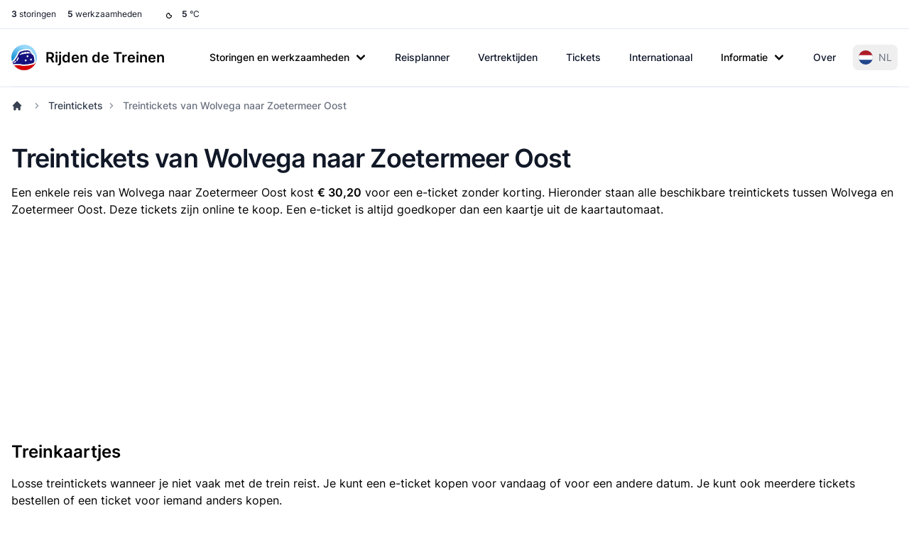

--- FILE ---
content_type: image/svg+xml
request_url: https://www.rijdendetreinen.nl/images/payment/visa.svg
body_size: 16
content:
<svg xmlns="http://www.w3.org/2000/svg" width="80.001" height="50"><path d="M80 47.334A2.667 2.667 0 0 1 77.334 50H2.666A2.666 2.666 0 0 1 0 47.334V2.667A2.666 2.666 0 0 1 2.666 0h74.667a2.667 2.667 0 0 1 2.668 2.667v44.667" fill="#3957a7"/><path d="M36.815 32.51h-3.908L35.35 17.5h3.908l-2.443 15.01M29.62 17.5l-3.726 10.325-.441-2.224-1.314-6.75s-.16-1.35-1.854-1.35h-6.16l-.071.254s1.883.39 4.087 1.715l3.394 13.04h4.073l6.218-15.01H29.62M56.06 27.201l2.052-5.618 1.156 5.618H56.06zm4.3 5.31h3.587L60.82 17.5h-3.142c-1.451 0-1.805 1.117-1.805 1.117l-5.827 13.893h4.073l.814-2.23H59.9l.458 2.23M50.35 21.11l.556-3.224s-1.72-.654-3.513-.654c-1.94 0-6.546.847-6.546 4.969 0 3.879 5.407 3.926 5.407 5.962 0 2.037-4.85 1.673-6.45.389l-.581 3.369s1.745.849 4.411.849c2.667 0 6.69-1.382 6.69-5.14 0-3.902-5.453-4.266-5.453-5.963s3.807-1.479 5.479-.557" fill="#fff"/><path d="M25.453 25.602l-1.314-6.75s-.16-1.352-1.854-1.352h-6.16l-.071.255s2.96.613 5.799 2.91c2.714 2.199 3.6 4.937 3.6 4.937" fill="#f9a533"/></svg>

--- FILE ---
content_type: image/svg+xml
request_url: https://www.rijdendetreinen.nl/images/payment/ideal.svg
body_size: 309
content:
<svg xmlns="http://www.w3.org/2000/svg" width="85.335" height="53.333" viewBox="0 0 80.002 50"><path d="M80.002 47.334A2.667 2.667 0 0 1 77.334 50H2.666A2.666 2.666 0 0 1 0 47.334V2.665A2.666 2.666 0 0 1 2.666 0h74.668a2.667 2.667 0 0 1 2.668 2.665v44.67" fill="#ffe1f1"/><g fill="none" fill-rule="evenodd"><path fill="#fff" d="M47.559 11.616l-5.544-.465-18.625-.28V39.53h19.88l6.626-1.802 4.51-3.91 2.206-6.149v-7.104l-3.3-5.708z"/><path d="M23.978 11.352v27.296h16.584c10.014 0 15.462-4.665 15.462-13.683 0-9.268-5.905-13.613-15.462-13.613H23.978zm16.584-1.417c14.686 0 16.879 9.417 16.879 15.03 0 9.738-5.994 15.1-16.879 15.1H22.561V9.935h18.001z" fill="#0a0b09"/><path fill="#0a0b09" d="M26.262 36.478h5.31v-9.451h-5.31zM32.208 22.27a3.3 3.3 0 1 1-6.599.001 3.3 3.3 0 0 1 6.6-.001"/><path d="M34.21 20.733v3.08h.945c.655 0 1.26-.19 1.26-1.564 0-1.344-.673-1.516-1.26-1.516h-.946zM49.98 19.2h1.53v4.612h2.265c-.621-8.369-7.204-10.177-13.186-10.177H34.21v5.568h.944c1.721 0 2.79 1.167 2.79 3.045 0 1.937-1.043 3.093-2.79 3.093h-.944v11.14h6.378c9.726 0 13.11-4.516 13.23-11.14H49.98V19.2zm-4.26 3.426h1.106l-.506-1.736h-.092l-.509 1.736zm-2.387 2.717l1.852-6.143h2.175l1.852 6.143H47.62l-.347-1.189h-2l-.349 1.189h-1.591zm-.735-1.531v1.529h-3.783v-6.139h3.661v1.529h-2.132v.711h2.017v1.528h-2.017v.842h2.254z" fill="#d50172"/></g></svg>

--- FILE ---
content_type: image/svg+xml
request_url: https://www.rijdendetreinen.nl/images/payment/mastercard.svg
body_size: 7032
content:
<svg xmlns="http://www.w3.org/2000/svg" width="85.334" height="53.333" viewBox="0 0 80 50"><path d="M80 47.334A2.666 2.666 0 0 1 77.333 50H2.665A2.665 2.665 0 0 1 0 47.334V2.667A2.666 2.666 0 0 1 2.665 0h74.668A2.667 2.667 0 0 1 80 2.667v44.667" fill="#13457c"/><path d="M49.6 39.353l.74-.02.732-.052.716-.092.713-.126.693-.16.682-.194.668-.227.653-.257.639-.29.62-.315.6-.349.586-.372.562-.401.542-.427.523-.45.498-.48.48-.498.45-.524.427-.541.401-.562.373-.586.348-.601.314-.62.29-.638.257-.654.228-.668.194-.682.16-.693.125-.711.093-.717.053-.731.019-.74-.019-.737-.053-.726-.093-.717-.125-.702-.16-.692-.194-.678-.228-.668-.256-.649-.29-.633-.315-.62-.348-.596-.373-.585-.4-.562-.428-.538-.45-.522-.48-.5-.498-.474-.523-.45-.542-.426-.562-.402-.585-.373-.601-.343-.62-.315-.64-.291-.652-.256-.668-.228-.682-.193-.693-.16-.713-.126-.716-.092-.731-.054-.742-.02-.734.02-.732.054-.716.092-.707.125-.693.16-.683.194-.662.228-.655.256-.634.291-.614.315-.6.343-.582.373-.56.402-.544.426-.518.45-.498.475-.475.5-.45.521-.426.538-.397.562-.374.585-.342.595-.32.62-.286.634-.256.65-.223.667-.193.678-.161.692-.126.702-.09.717-.054.726-.02.736.02.74.054.732.09.717.126.711.16.693.194.682.223.668.256.654.286.638.32.62.342.601.374.586.397.562.426.541.45.524.475.499.498.479.518.45.544.427.56.4.582.373.6.35.614.314.634.29.655.257.662.227.683.194.693.16.707.126.716.092.732.053.734.019" fill="#fbb231" fill-rule="evenodd"/><path d="M30.4 39.353l.734-.02.732-.052.717-.092.706-.126.693-.16.681-.194.664-.227.655-.257.634-.29.615-.315.599-.349.582-.372.562-.401.542-.427.518-.45.498-.48.475-.498.45-.524.426-.541.397-.562.372-.586.344-.601.32-.62.285-.638.257-.654.223-.668.193-.682.161-.693.124-.711.094-.717.052-.731.02-.74-.02-.737-.052-.726-.094-.717-.124-.702-.16-.692-.194-.678-.223-.668-.257-.649-.285-.633-.32-.62-.344-.596-.372-.585-.397-.562-.425-.538-.451-.522-.475-.5-.498-.474-.518-.45-.542-.426-.562-.402-.582-.373-.599-.343-.615-.315-.634-.291-.655-.256-.664-.228-.681-.193-.693-.16-.706-.126-.717-.092-.732-.054-.735-.02-.74.02-.732.054-.717.092-.712.125-.691.16-.683.194-.669.228-.653.256-.64.291-.618.315-.6.343-.587.373-.562.402-.542.426-.523.45-.499.475-.48.5-.449.521-.426.538-.402.562-.372.585-.35.595-.314.62-.291.634-.255.65-.228.667-.194.678-.16.692-.125.702-.093.717-.054.726-.018.736.018.74.054.732.093.717.125.711.16.693.194.682.228.668.255.654.291.638.315.62.349.601.372.586.402.562.426.541.45.524.48.499.498.479.523.45.542.427.562.4.586.373.601.35.619.314.639.29.653.257.67.227.682.194.691.16.712.126.717.092.731.053.741.019" fill="#ec1c2e" fill-rule="evenodd"/><path d="M38.32 16.153h7.626v-.78h-6.969l-.657.78M37.177 17.886h8.77v-.78h-8.31l-.46.78M36.324 19.615h9.622v-.78h-9.282l-.34.78M35.739 21.348h10.207v-.78h-9.964l-.243.78M36.078 29.724h9.892v-.78H35.835l.243.78M36.809 31.457h9.16v-.78h-9.523l.363.78M37.835 33.185h8.135v-.779h-8.625l.49.78M39.25 34.918h6.72v-.784h-7.404l.683.784M35.396 23.076h10.55v-.78h-10.4l-.15.78M41.825 27.995h4.023v-.78h-3.879l-.144.78M42.144 26.266h3.704v-.783h-3.559l-.145.783M35.13 25.483h1.044v.783h-.996l-.049-.783" fill="#fbb231" fill-rule="evenodd"/><path d="M33.177 24.538l-.067-.005-.069-.01-.062-.009-.062-.01-.059-.009-.062-.01-.063-.009-.069-.01-.067-.01-.078-.005-.087-.005-.09-.005h-.102l-.113.005-.125.01-.14.01-.098.014-.092.015-.082.029-.073.029-.068.033-.062.04-.049.048-.043.044-.03.053-.025.053-.009.058v.058l.016.063.018.063.039.063.048.063.097.091.117.073.135.063.146.053.154.05.16.052.16.059.155.062.145.083.135.101.122.122.101.15.077.184.049.217.02.262-.02.305-.034.228-.058.198-.078.184-.097.16-.11.14-.126.12-.136.107-.15.093-.154.072-.16.063-.165.048-.17.04-.164.029-.16.014-.16.01-.15.004h-.208l-.194-.004h-.17l-.16-.005-.145-.005-.13-.01-.116-.01-.111-.014-.102-.01-.092-.019-.091-.015-.084-.024-.082-.02-.078-.029-.077-.028-.082-.03.218-1.07.044.01.053.015.068.019.082.02.087.019.096.02.107.023.116.02.12.019.126.02.133.014.134.014.141.005.141.005h.14l.14-.005.14-.029.113-.039.087-.053.068-.067.046-.068.039-.078.025-.077.02-.072.008-.141-.043-.122-.082-.097-.12-.081-.146-.073-.17-.073-.188-.068-.19-.077-.193-.087-.184-.101-.17-.126-.154-.15-.122-.185-.086-.218-.043-.26.005-.31.024-.19.033-.18.05-.163.057-.155.078-.145.087-.126.102-.121.121-.106.14-.092.155-.078.175-.073.194-.053.217-.044.238-.033.26-.02.286-.005h.178l.165.005.15.006.136.004.122.01.112.01.095.009.088.01.082.009.067.015.065.01.058.01.047.008.044.006.044.01.038.005-.247 1.093" fill="#fff" fill-rule="evenodd"/><path d="M33.177 24.538l-.067-.005-.069-.01-.062-.009-.062-.01-.059-.009-.062-.01-.063-.009-.069-.01-.067-.01-.078-.005-.087-.005-.09-.005h-.102l-.113.005-.125.01-.14.01-.098.014-.092.015-.082.029-.073.029-.068.033-.062.04-.049.048-.043.044-.03.053-.025.053-.009.058v.058l.016.063.018.063.039.063.048.063.097.091.117.073.135.063.146.053.154.05.16.052.16.059.155.062.145.083.135.101.122.122.101.15.077.184.049.217.02.262-.02.305-.034.228-.058.198-.078.184-.097.16-.11.14-.126.12-.136.107-.15.093-.154.072-.16.063-.165.048-.17.04-.164.029-.16.014-.16.01-.15.004h-.208l-.194-.004h-.17l-.16-.005-.145-.005-.13-.01-.116-.01-.111-.014-.102-.01-.092-.019-.091-.015-.084-.024-.082-.02-.078-.029-.077-.028-.082-.03.218-1.07.044.01.053.015.068.019.082.02.087.019.096.02.107.023.116.02.12.019.126.02.133.014.134.014.141.005.141.005h.14l.14-.005.14-.029.113-.039.087-.053.068-.067.046-.068.039-.078.025-.077.02-.072.008-.141-.043-.122-.082-.097-.12-.081-.146-.073-.17-.073-.188-.068-.19-.077-.193-.087-.184-.101-.17-.126-.154-.15-.122-.185-.086-.218-.043-.26.005-.31.024-.19.033-.18.05-.163.057-.155.078-.145.087-.126.102-.121.121-.106.14-.092.155-.078.175-.073.194-.053.217-.044.238-.033.26-.02.286-.005h.178l.165.005.15.006.136.004.122.01.112.01.095.009.088.01.082.009.067.015.065.01.058.01.047.008.044.006.044.01.038.005-.247 1.093" fill="none" stroke="#fff" stroke-width=".13776750000000001" stroke-miterlimit="2.613"/><path d="M34.326 22.249h1.34l-.198 1.171h.809l-.175 1.094-.852-.024-.464 2.701-.005.097.023.083.049.063.063.053.088.034.097.029.106.019.116.01.107-.005.097-.01.086-.014.078-.02.062-.02.044-.013.029-.01.01-.005-.17.9-.033.025-.034.019-.035.019-.034.02-.033.014-.039.014-.043.015-.044.015-.048.014-.05.01-.056.01-.059.01-.063.01-.072.01-.078.009-.082.01h-.367l-.195-.015-.17-.02-.154-.028-.13-.035-.113-.044-.09-.047-.083-.059-.063-.063-.049-.067-.034-.083-.025-.083-.013-.09-.005-.103v-.106l.015-.111.014-.122.925-5.281" fill="#fff" fill-rule="evenodd"/><path d="M34.326 22.249h1.34l-.198 1.171h.809l-.175 1.094-.852-.024-.464 2.701-.005.097.023.083.049.063.063.053.088.034.097.029.106.019.116.01.107-.005.097-.01.086-.014.078-.02.062-.02.044-.013.029-.01.01-.005-.17.9-.033.025-.034.019-.035.019-.034.02-.033.014-.039.014-.043.015-.044.015-.048.014-.05.01-.056.01-.059.01-.063.01-.072.01-.078.009-.082.01h-.367l-.195-.015-.17-.02-.154-.028-.13-.035-.113-.044-.09-.047-.083-.059-.063-.063-.049-.067-.034-.083-.025-.083-.013-.09-.005-.103v-.106l.015-.111.014-.122.925-5.281" fill="none" stroke="#fff" stroke-width=".13776750000000001" stroke-miterlimit="2.613"/><path d="M37.345 26.34l-.012.081-.005.087.007.093.02.091.036.093.038.088.052.091.059.082.069.083.072.073.077.072.087.058.086.054.099.042.095.034.097.02.128.02.12.014.125.014.127.01.125.005h.13l.127-.005.13-.01.13-.02.133-.023.134-.03.131-.043.136-.053.14-.059.135-.076.143-.083-.195 1.191-.077.038-.079.04-.077.028-.072.03-.073.024-.078.024-.077.019-.082.015-.088.015-.097.01-.1.01-.113.009-.125.005h-.131l-.15.004h-.16l-.237-.004-.242-.024-.241-.034-.243-.059-.237-.072-.228-.093-.218-.12-.203-.141-.19-.165-.164-.198-.14-.223-.117-.257L36 26.93l-.053-.325-.014-.358.024-.396.02-.155.028-.18.039-.188.053-.205.074-.206.086-.21.112-.212.134-.203.156-.194.188-.184.213-.164.243-.146.28-.121.316-.087.348-.058.393-.02.188.005.2.02.196.033.2.048.194.074.188.087.174.116.16.135.146.165.12.194.098.222.067.257.038.29.006.33-.034.367-.072.408-.025.295h-3.53l.224-.955h2.12l.01-.12-.005-.116-.01-.107-.018-.096-.036-.093-.033-.083-.049-.072-.048-.067-.058-.058-.063-.049-.072-.043-.074-.04-.076-.028-.078-.02-.082-.014-.087-.01-.093.005-.086.014-.082.02-.082.029-.084.039-.072.044-.073.053-.062.058-.063.067-.058.072-.053.079-.045.083-.043.087-.034.096-.029.097-.02.101-.194 1.002" fill="none" stroke="#fff" stroke-width=".13776750000000001" stroke-miterlimit="2.613"/><path d="M48.893 23.71l-.063-.033-.062-.03-.068-.033-.073-.035-.072-.028-.083-.03-.082-.028-.087-.03-.092-.023-.093-.02-.102-.02-.1-.014-.111-.01-.113-.01h-.357l-.127.01-.13.015-.137.024-.135.039-.135.053-.134.068-.137.086-.131.108-.126.125-.121.155-.116.18-.107.212-.101.242-.09.273-.079.309-.029.173-.02.17-.01.17.005.164.015.165.034.155.043.145.054.145.072.131.087.125.102.112.116.102.131.087.15.073.164.063.186.043.062.014.072.015.088.01.096.01.106.01h.233l.121-.01.126-.015.126-.024.12-.034.121-.038.122-.054.111-.063.102-.077.097-.087-.219 1.293-.028.023-.03.03-.039.034-.043.028-.052.038-.07.035-.076.034-.088.028-.11.035-.126.024-.146.02-.17.019-.188.01-.218.005-.246-.006-.273-.014-.222-.024-.222-.049-.224-.072-.222-.098-.213-.115-.202-.146-.195-.17-.18-.192-.159-.219-.136-.241-.115-.271-.087-.296-.058-.324-.02-.344.01-.378.052-.402.04-.198.044-.194.047-.188.05-.18.053-.17.062-.168.064-.16.067-.15.074-.15.072-.141.082-.135.087-.126.087-.122.096-.115.097-.107.102-.102.111-.097.113-.092.115-.082.123-.078.129-.073.13-.061.137-.06.14-.053.15-.048.15-.038.155-.035.164-.029.165-.024.174-.019.175-.01.184-.005.154.006.152.01.144.014.146.019.135.02.131.028.125.025.116.028.111.03.098.028.092.03.077.028.068.025.058.02.044.019.03.01-.243 1.34" fill="#fff" fill-rule="evenodd"/><path d="M48.893 23.71l-.063-.033-.062-.03-.068-.033-.073-.035-.072-.028-.083-.03-.082-.028-.087-.03-.092-.023-.093-.02-.102-.02-.1-.014-.111-.01-.113-.01h-.356l-.128.01-.13.015-.137.024-.135.039-.135.053-.134.068-.137.086-.131.108-.126.125-.121.155-.116.18-.107.212-.101.242-.09.273-.079.309-.029.173-.02.17-.01.17.005.164.015.165.034.155.043.145.054.145.072.131.087.125.102.112.116.102.131.087.15.073.164.063.186.043.062.014.072.015.088.01.096.01.106.01h.233l.121-.01.126-.015.126-.024.12-.034.121-.038.122-.054.111-.063.102-.077.097-.087-.219 1.293-.028.023-.03.03-.039.034-.043.028-.052.038-.07.035-.076.034-.088.028-.11.035-.126.024-.146.02-.17.019-.188.01-.218.005-.246-.006-.273-.014-.222-.024-.222-.049-.224-.072-.222-.098-.213-.115-.202-.146-.195-.17-.18-.192-.159-.219-.136-.241-.115-.271-.087-.296-.058-.324-.02-.344.01-.378.052-.402.04-.198.044-.194.047-.188.05-.18.053-.17.062-.168.064-.16.067-.15.074-.15.072-.141.082-.135.087-.126.087-.122.096-.115.097-.107.102-.102.111-.097.113-.092.115-.082.123-.078.129-.073.13-.061.137-.06.14-.053.15-.048.15-.038.155-.035.164-.029.165-.024.174-.019.175-.01.184-.005.154.006.152.01.144.014.146.019.135.02.131.028.125.025.116.028.111.03.098.028.092.03.077.028.068.025.058.02.044.019.03.01-.243 1.34" fill="none" stroke="#fff" stroke-width=".13776750000000001" stroke-miterlimit="2.613"/><path d="M60.812 28.605h-1.34l.097-.537v-.049l-.078.098-.081.086-.083.078-.086.068-.089.063-.087.052-.088.044-.092.044-.09.034-.093.024-.092.024-.097.014-.097.015-.093.01-.095.005h-.098l-.251-.02-.232-.053-.213-.082-.194-.11-.175-.142-.154-.164-.136-.18-.116-.202-.097-.22-.077-.226-.054-.237-.038-.247-.014-.247.005-.252.025-.247.043-.246.073-.287.088-.27.1-.247.122-.233.125-.218.145-.194.15-.173.16-.16.17-.141.179-.12.184-.107.183-.083.193-.068.195-.043.194-.029.198-.01.141.004.135.015.127.025.116.033.11.04.098.042.097.054.087.053.077.058.072.064.063.062.059.063.048.063.045.063.038.058.03.059.339-1.903h1.316l-1.095 6.332" fill="#fff" fill-rule="evenodd"/><path d="M60.812 28.605h-1.34l.097-.537v-.049l-.078.098-.081.086-.083.078-.086.068-.089.063-.087.052-.088.044-.092.044-.09.034-.093.024-.092.024-.097.014-.097.015-.093.01-.095.005h-.098l-.251-.02-.232-.053-.213-.082-.194-.11-.175-.142-.154-.164-.136-.18-.116-.202-.097-.22-.077-.226-.054-.237-.038-.247-.014-.247.005-.252.025-.247.043-.246.073-.287.088-.27.1-.247.122-.233.125-.218.145-.194.15-.173.16-.16.17-.141.179-.12.184-.107.183-.083.193-.068.195-.043.194-.029.198-.01.141.004.135.015.127.025.116.033.11.04.098.042.097.054.087.053.077.058.072.064.063.062.059.063.048.063.045.063.038.058.03.059.339-1.903h1.316l-1.095 6.332" fill="none" stroke="#fff" stroke-width=".13776750000000001" stroke-miterlimit="2.613"/><path d="M58.62 27.434l.136-.01.126-.029.116-.033.111-.054.102-.057.097-.074.09-.081.084-.09.072-.095.067-.107.064-.112.054-.115.047-.122.04-.125.033-.131.024-.13.023-.136.017-.14v-.132l-.007-.134-.013-.127-.02-.12-.034-.117-.038-.112-.049-.095-.057-.093-.064-.078-.072-.067-.082-.058-.088-.04-.092-.023-.102-.01-.13.01-.122.019-.11.039-.112.048-.098.063-.095.077-.083.083-.082.092-.073.105-.068.113-.063.116-.054.125-.047.131-.038.132-.039.14-.03.14-.025.213.011.232.034.237.062.228.097.199.126.16.16.106.194.039" fill="#fbb231" fill-rule="evenodd"/><path d="M28.888 27.53l-.194 1.075h-1.22l.034-.198.025-.18.018-.135.02-.073-.067.078-.078.078-.091.072-.102.067-.116.069-.122.057-.126.059-.13.048-.14.044-.141.034-.14.029-.145.019-.141.01-.14.005-.135-.015-.133-.02-.169-.043-.154-.049-.136-.062-.121-.073-.106-.077-.097-.087-.077-.093-.07-.096-.056-.102-.049-.107-.038-.106-.029-.106-.02-.112-.015-.111-.01-.107v-.106l.015-.19.03-.178.047-.17.064-.165.077-.154.088-.14.102-.136.115-.121.121-.111.136-.102.14-.092.145-.078.154-.066.161-.055.165-.043.17-.03h.01l.023-.004.033-.005.054-.005.059-.01.066-.005.073-.01.083-.009.082-.009.083-.01.087-.005.077-.01.077-.004.072-.006.068-.004h.166l.117.004.106.006h.105l.088.004.068.005.048.005h.015l.01-.034.029-.087.025-.102.008-.091-.019-.107-.043-.098-.059-.086-.077-.073-.092-.062-.101-.044-.117-.03-.126-.009-.136-.005-.145-.004h-.15l-.155.004-.16.01-.155.014-.154.015-.15.02-.145.018-.141.025-.126.024-.116.024-.107.03-.086.028-.069.035-.053.028.344-1.166.107-.044.106-.039.117-.033.116-.025.116-.025.125-.018.126-.02.131-.01.136-.009.14-.005.145-.005h.465l.17.005.169.005.136.009.145.025.15.034.154.044.15.058.147.067.144.083.136.091.12.108.108.115.097.13.072.146.049.156.028.164v.183l-.028.194-.49 2.557" fill="#fff" fill-rule="evenodd"/><path d="M28.888 27.53l-.194 1.075h-1.22l.034-.198.025-.18.018-.135.02-.073-.067.078-.078.078-.091.072-.102.067-.116.069-.122.057-.126.059-.13.048-.14.044-.141.034-.14.029-.145.019-.141.01-.14.005-.135-.015-.133-.02-.169-.043-.154-.049-.136-.062-.121-.073-.106-.077-.097-.087-.077-.093-.07-.096-.056-.102-.049-.107-.038-.106-.029-.106-.02-.112-.015-.111-.01-.107v-.106l.015-.19.03-.178.047-.17.064-.165.077-.154.088-.14.102-.136.115-.121.121-.111.136-.102.14-.092.145-.078.154-.066.161-.055.165-.043.17-.03h.01l.023-.004.033-.005.054-.005.059-.01.066-.005.073-.01.083-.009.082-.009.083-.01.087-.005.077-.01.077-.004.072-.006.068-.004h.166l.117.004.106.006h.105l.088.004.068.005.048.005h.015l.01-.034.029-.087.025-.102.008-.091-.019-.107-.043-.098-.059-.086-.077-.073-.092-.062-.101-.044-.117-.03-.126-.009-.136-.005-.145-.004h-.15l-.155.004-.16.01-.155.014-.154.015-.15.02-.145.018-.141.025-.126.024-.116.024-.107.03-.086.028-.069.035-.053.028.344-1.166.107-.044.106-.039.117-.033.116-.025.116-.025.125-.018.126-.02.131-.01.136-.009.14-.005.145-.005h.465l.17.005.169.005.136.009.145.025.15.034.154.044.15.058.147.067.144.083.136.091.12.108.108.115.097.13.072.146.049.156.028.164v.183l-.028.194-.49 2.557" fill="none" stroke="#fff" stroke-width=".13776750000000001" stroke-miterlimit="2.613"/><path d="M27.723 26.266l-.006-.023-.02-.024-.028-.015-.049-.01-.054-.01-.061-.004h-.147l-.078.005-.082.01-.077.009-.078.01-.072.01-.069.014-.056.014-.054.014-.034.01-.038.015-.054.02-.054.024-.061.029-.064.034-.067.034-.064.038-.068.048-.061.049-.06.058-.053.058-.048.063-.034.068-.03.077-.013.078-.005.165.025.13.047.097.063.073.073.048.082.029.077.014.078.006.146-.006.131-.014.126-.02.11-.029.098-.034.091-.042.082-.044.074-.054.063-.048.057-.058.05-.053.037-.058.034-.058.029-.058.025-.054.013-.054.04-.14.034-.16.028-.154.026-.127" fill="#ec1c2e" fill-rule="evenodd"/><path d="M18.702 28.605h-1.317l1.099-6.356h2.29l.218 3.771 1.583-3.771h2.392l-1.124 6.356h-1.317l.833-4.749h-.053l-1.97 4.75h-1.487l-.009-.2-.035-.527-.043-.75-.049-.863-.048-.866-.044-.76-.033-.551-.01-.233h-.073l-.803 4.75" fill="#fff" fill-rule="evenodd"/><path d="M18.702 28.605h-1.317l1.099-6.356h2.29l.218 3.771 1.583-3.771h2.392l-1.124 6.356h-1.317l.833-4.749h-.053l-1.97 4.75h-1.487l-.009-.2-.035-.527-.043-.75-.049-.863-.048-.866-.044-.76-.033-.551-.01-.233h-.073l-.803 4.75" fill="none" stroke="#fff" stroke-width=".13776750000000001" stroke-miterlimit="2.613"/><path d="M52.917 27.53l-.198 1.075h-1.216l.01-.198.005-.174v-.131l.01-.058-.063.073-.074.072-.087.067-.096.07-.102.061-.116.058-.12.059-.122.048-.132.039-.134.038-.136.025-.135.019-.141.01-.135.005-.132-.015-.13-.02-.174-.043-.155-.049-.135-.062-.126-.073-.107-.077-.093-.087-.077-.093-.068-.096-.058-.102-.043-.107-.039-.106-.023-.106-.02-.112-.015-.111-.01-.107v-.106l.01-.19.03-.178.043-.17.063-.165.072-.154.093-.14.101-.136.111-.121.127-.111.13-.102.14-.092.15-.078.151-.066.16-.055.159-.043.164-.03h.01l.025-.004.034-.005.048-.005.063-.01.068-.005.072-.01.078-.009.081-.009.088-.01.082-.005.084-.01.077-.004.067-.006.067-.004h.17l.117.004.11.006h.108l.091.004.079.005.043.005h.02l.009-.034.015-.087.014-.102.01-.091-.02-.107-.037-.098-.064-.086-.073-.073-.086-.062-.102-.044-.107-.03-.116-.009-.136-.005-.144-.004h-.151l-.155.004-.16.01-.155.014-.154.015-.15.02-.146.018-.14.025-.125.024-.117.024-.107.03-.087.028-.068.035-.053.028.34-1.166.105-.044.111-.039.111-.033.118-.025.12-.025.122-.018.125-.02.13-.01.137-.009.14-.005.14-.005h.456l.164.005.165.005.136.009.145.025.15.034.156.044.149.058.15.067.145.083.136.091.12.108.113.115.096.13.072.146.054.156.033.164v.183l-.023.194-.509 2.557" fill="#fff" fill-rule="evenodd"/><path d="M52.719 28.639l.029-.029.197-1.075-.058-.01-.198 1.076.03-.03v.068l.023-.005.006-.024-.029.029" fill="#fff" fill-rule="evenodd"/><path d="M51.473 28.605l.03.034h1.216v-.068h-1.216l.03.034h-.06l-.005.034h.034l-.03-.034" fill="#fff" fill-rule="evenodd"/><path d="M51.552 28.062l-.044-.038-.02.078-.005.13v.175l-.01.198h.059l.01-.198.01-.174-.007-.131v-.04l-.042-.038.049.038" fill="#fff" fill-rule="evenodd"/><path d="M49.668 28.683l.135.02.132.013.135-.004.141-.01.14-.02.136-.024.134-.038.136-.04.12-.048.126-.057.116-.058.102-.068.102-.069.088-.067.077-.078.064-.073-.049-.038-.063.073-.067.067-.088.068-.092.068-.102.058-.116.059-.116.058-.121.048-.127.038-.135.04-.135.024-.13.018-.141.01-.135.005-.132-.015-.126-.018-.009.058" fill="#fff" fill-rule="evenodd"/><path d="M48.496 27.215l.005.107.01.106.014.117.02.111.025.107.038.111.044.111.062.102.068.102.078.092.097.091.11.078.127.078.14.063.158.048.176.044.009-.058-.173-.044-.15-.048-.132-.063-.126-.068-.102-.077-.087-.083-.077-.092-.067-.092-.053-.101-.045-.102-.038-.101-.024-.107-.02-.112-.014-.107-.01-.106.005-.107h-.068" fill="#fff" fill-rule="evenodd"/><path d="M50.233 25.356l-.167.03-.165.044-.16.053-.155.067-.15.077-.146.098-.13.102-.126.115-.117.122-.1.135-.098.145-.072.16-.064.165-.043.174-.029.184-.015.188h.068l.005-.188.03-.174.042-.165.063-.165.073-.15.088-.135.102-.136.106-.12.124-.107.132-.102.135-.087.15-.078.145-.067.16-.053.155-.044.16-.03v-.058M51.232 25.255h-.054l-.068.01-.067.006-.077.003-.083.01-.083.005-.087.01-.082.009-.077.01-.072.01-.069.004-.062.01-.049.004-.038.005-.02.005h-.01v.059h.01l.03-.006.028-.004.049-.005.062-.01.069-.004.072-.01.077-.01.082-.01.087-.01.083-.004.083-.01.077-.004.067-.006h.122v-.067" fill="#fff" fill-rule="evenodd"/><path d="M51.885 25.308l.03-.024h-.02l-.043-.005-.078-.005-.091-.01h-.219l-.116-.01h-.116v.068h.232l.111.01h.199l.078.005.044.005h.02l.027-.024-.027.024.023.004.005-.028-.057-.01" fill="#fff" fill-rule="evenodd"/><path d="M51.934 24.998h-.005l-.005.092-.016.097-.013.088-.01.033.057.01.01-.034.015-.088.016-.106.014-.092h-.063M51.357 24.519v.005l.113.005.1.03.098.042.082.059.067.067.059.083.04.086.017.102h.058l-.019-.11-.038-.108-.069-.09-.077-.08-.092-.066-.107-.044-.11-.03-.122-.014v.063M49.28 24.752l.049.028.049-.024.062-.034.082-.03.107-.027.116-.024.126-.025.141-.024.14-.019.15-.02.155-.015.154-.014.16-.01h.45l.136.005v-.058l-.136-.005-.144-.01h-.151l-.154.01-.161.01-.154.015-.155.014-.15.02-.15.018-.141.025-.126.025-.115.024-.106.028-.093.03-.073.033-.059.034.05.03-.059-.01" fill="#fff" fill-rule="evenodd"/><path d="M49.64 23.56l-.02.025-.34 1.167.06.01.336-1.168-.018.025-.018-.059-.016.005-.005.02.02-.025" fill="#fff" fill-rule="evenodd"/><path d="M51.794 23.338l-.165-.01-.165-.005h-.456l-.139.01-.14.005-.136.01-.131.009-.131.019-.12.02-.122.024-.117.025-.116.034-.11.038-.106.043.018.059.107-.044.111-.038.106-.035.117-.024.12-.024.121-.02.122-.019.13-.01.136-.01.141-.004h.595l.165.005h.164v-.058M53.454 24.98l.025-.2v-.183l-.033-.17-.054-.16-.077-.15-.098-.135-.116-.12-.122-.108-.14-.092-.145-.087-.154-.068-.151-.058-.16-.043-.15-.034-.15-.024-.135-.01v.058l.135.01.14.024.15.034.151.043.15.058.144.068.146.078.131.092.12.105.107.113.096.125.07.141.053.15.034.16v.183l-.026.19.059.01" fill="#fff" fill-rule="evenodd"/><path d="M52.945 27.535l.509-2.556-.059-.01-.508 2.556.058.01" fill="#fff" fill-rule="evenodd"/><path d="M51.745 26.266l-.01-.028-.018-.024-.034-.015-.05-.014-.052-.005-.063-.005h-.073l-.072.005-.079.01-.076.009-.078.01-.073.01-.072.014-.064.01-.062.015-.049.008-.033.006-.039.014-.048.015-.054.02-.063.028-.058.03-.068.034-.063.042-.063.044-.062.053-.054.053-.053.064-.042.068-.035.072-.029.078-.015.082-.005.165.024.13.04.098.057.072.072.048.084.029.082.015.082.005.145-.005.135-.015.126-.024.112-.033.106-.04.092-.043.087-.049.078-.058.069-.053.056-.062.054-.059.044-.063.033-.058.024-.058.02-.058.015-.053.019-.136.025-.14.018-.136.01-.121" fill="#fbb231" fill-rule="evenodd"/><path d="M61.718 27.943l.01-.113.038-.13.07-.117.082-.1.1-.083.116-.058.126-.04.136-.014.137.014.124.04.118.058.1.082.083.101.067.117.04.13.01.113h-.146l-.005-.088-.028-.107-.049-.096-.064-.083-.077-.068-.09-.048-.108-.034-.112-.01-.11.01-.107.034-.093.048-.078.068-.061.083-.049.096-.028.107-.01.088h-.142" fill="#fff" fill-rule="evenodd"/><path d="M62.154 27.943v-.291h.267l.058.004.054.01.037.015.035.019.023.03.019.028.01.034.005.034-.005.043-.01.034-.013.03-.01.01h-.203l.018-.006.034-.005.03-.01.025-.009.018-.014.01-.016.01-.023v-.034l-.006-.024-.008-.02-.016-.01-.014-.01-.024-.004-.025-.004h-.198v.188h-.12" fill="#fff" fill-rule="evenodd"/><path d="M61.718 27.943l-.005.028.014.14.038.13.07.117.081.097.101.082.116.064.126.038.136.015.137-.015.124-.038.118-.064.1-.082.083-.097.067-.116.04-.13.015-.14-.005-.03h-.146l.005.03-.01.115-.028.107-.049.092-.064.081-.077.07-.09.052-.108.034-.112.01-.11-.01-.107-.034-.093-.053-.078-.069-.061-.08-.049-.093-.028-.107-.01-.116v-.028h-.142" fill="#fff" fill-rule="evenodd"/><path d="M62.154 27.943v.295h.12v-.243h.122l.145.243h.097l-.145-.243h.035l.033-.01.03-.01.025-.018.008-.014h-.203l-.025.004h-.121v-.004h-.12" fill="#fff" fill-rule="evenodd"/><path d="M62.396 28.533l.112-.01.107-.034.09-.053.078-.069.064-.08.048-.093.029-.107.01-.116-.01-.116-.029-.107-.048-.096-.064-.083-.077-.068-.09-.048-.108-.034-.112-.01-.111.01-.106.034-.094.048-.077.068-.062.083-.048.096-.029.107-.01.116.01.116.029.107.048.092.062.081.077.07.094.052.106.034.11.01m0-.586l.044-.01.034-.005.03-.01.025-.009.018-.015.01-.015.01-.023v-.034l-.005-.025-.009-.02-.016-.008-.014-.01-.024-.005-.025-.005h-.198v.194h.121m-.12.29h-.121v-.586h.266l.059.005.053.01.037.014.035.02.024.029.018.029.01.033.005.035-.005.043-.01.034-.013.03-.018.023-.025.02-.03.009-.033.01h-.035l.144.243h-.096l-.145-.243h-.122v.243m-.56-.267l.014-.141.038-.13.07-.117.082-.101.1-.082.116-.059.126-.04.136-.013.137.014.124.04.118.058.1.082.083.101.067.116.04.131.015.141-.015.14-.04.13-.067.117-.082.097-.101.082-.118.064-.124.038-.137.014-.136-.014-.126-.038-.116-.064-.1-.082-.083-.097-.069-.117-.038-.13-.014-.14" fill="none" stroke="#fff" stroke-width=".13776750000000001" stroke-miterlimit="2.613"/><path d="M53.28 28.605h1.365l.49-2.754.018-.106.028-.108.03-.106.04-.107.048-.106.057-.102.063-.096.079-.093.086-.082.097-.077.11-.074.127-.058.14-.047.155-.039.17-.03.189-.01h.12l.218-1.243-.135.009-.131.015-.12.024-.117.034-.107.038-.1.05-.098.053-.09.058-.09.068-.082.067-.077.078-.077.077-.073.083-.071.09-.074.088-.069.097.147-.876h-1.36l-.907 5.185" fill="#fff" fill-rule="evenodd"/><path d="M53.28 28.605h1.365l.49-2.754.018-.106.028-.108.03-.106.04-.107.048-.106.057-.102.063-.096.079-.093.086-.082.097-.077.11-.074.127-.058.14-.047.155-.039.17-.03.189-.01h.12l.218-1.243-.135.009-.131.015-.12.024-.117.034-.107.038-.1.05-.098.053-.09.058-.09.068-.082.067-.077.078-.077.077-.073.083-.071.09-.074.088-.069.097.147-.876h-1.36l-.907 5.185" fill="none" stroke="#fff" stroke-width=".13776750000000001" stroke-miterlimit="2.613"/><path d="M40.46 28.605h1.389l.464-2.754.02-.106.024-.102.025-.102.034-.097.038-.097.048-.092.058-.087.069-.082.077-.074.087-.072.106-.058.117-.053.136-.044.149-.038.165-.025.189-.014h.013l.02.005.024.005h.025l.025.004.018.005.014.005h.005l.006-.02.014-.057.018-.087.025-.107.034-.126.033-.136.045-.135.042-.136.04-.091.049-.093.047-.091.049-.082.044-.073.033-.058.024-.034.01-.015h-.005l-.019-.005-.025-.005-.033-.005h-.034l-.038-.004-.034-.005h-.033l-.151.01-.135.015-.127.024-.116.03-.112.037-.101.05-.092.047-.087.058-.083.064-.077.072-.072.073-.073.081-.073.084-.068.092-.072.096-.073.097.175-.876h-1.39l-.905 5.185" fill="#fff" fill-rule="evenodd"/><path d="M40.46 28.605h1.389l.464-2.754.02-.106.024-.102.025-.102.034-.097.038-.097.048-.092.058-.087.069-.082.077-.074.087-.072.106-.058.117-.053.136-.044.149-.038.165-.025.189-.014h.013l.02.005.024.005h.025l.025.004.018.005.014.005h.005l.006-.02.014-.057.018-.087.025-.107.034-.126.033-.136.045-.135.042-.136.04-.091.049-.093.047-.091.049-.082.044-.073.033-.058.024-.034.01-.015h-.005l-.019-.005-.025-.005-.033-.005h-.034l-.038-.004-.034-.005h-.033l-.151.01-.135.015-.127.024-.116.03-.112.037-.101.05-.092.047-.087.058-.083.064-.077.072-.072.073-.073.081-.073.084-.068.092-.072.096-.073.097.175-.876h-1.39l-.905 5.185" fill="none" stroke="#fff" stroke-width=".13776750000000001" stroke-miterlimit="2.613"/><path d="M61.728 33.699v-.02l.038-.126.07-.111.082-.097.1-.077.116-.059.126-.033.136-.015.137.015.124.033.118.059.1.077.083.097.067.111.04.126v.02h-.14l-.03-.102-.048-.092-.064-.083-.077-.067-.09-.054-.108-.033-.112-.01-.11.01-.107.033-.094.054-.077.067-.062.083-.048.092-.029.102h-.14" fill="#fbb231" fill-rule="evenodd"/><path d="M62.154 33.699v-.17h.325l.054.01.037.009.035.02.023.024.019.029.01.034.005.044h-.096v-.025l-.006-.024-.008-.02-.016-.009-.015-.01-.023-.005-.025-.004h-.198v.097h-.12M61.714 33.805l.014-.106h.141v.003l-.01.102h-.145" fill="#fbb231" fill-rule="evenodd"/><path d="M62.154 33.805v-.106h.12v.096h.122l.043-.009.034-.005.03-.01.025-.01.018-.014.01-.015.01-.023v-.01h.097l-.006.033-.01.03-.013.024-.018.019h-.461M62.934 33.805l-.01-.102v-.004h.141l.015.106h-.146" fill="#fbb231" fill-rule="evenodd"/><path d="M61.714 33.805v.014l.014.14.039.131.069.117.082.102.1.082.117.057.125.04.136.014.137-.014.125-.04.117-.057.1-.082.083-.102.067-.117.04-.13.015-.14v-.015h-.145v.014l-.01.117-.03.107-.048.09-.063.082-.078.07-.09.053-.107.034-.113.01-.11-.01-.106-.034-.094-.053-.077-.07-.062-.081-.049-.091-.028-.107-.01-.117v-.014h-.145" fill="#fbb231" fill-rule="evenodd"/><path d="M62.154 33.805v.281h.12v-.242h.122l.145.242h.097l-.145-.242h.035l.033-.01.03-.01.025-.02h-.461" fill="#fbb231" fill-rule="evenodd"/><path d="M39.298 25.41h-1.77v-.004l.013-.069.02-.1.029-.098.033-.096.044-.087.045-.083.052-.078.059-.072.063-.068.061-.058.074-.053.072-.044.083-.039.083-.028.082-.02.086-.014.093-.005.086.01.083.014.078.02.076.028.073.04.073.042.063.049.057.058.049.068.048.072.034.083.035.092.019.096.01.107.005.117-.01.12zm1.311-.446l-.038-.29-.067-.257-.098-.222-.12-.194-.146-.165-.16-.135-.174-.116-.188-.087-.195-.074-.199-.048-.197-.033-.199-.02-.188-.005-.393.02-.348.058-.316.087-.28.121-.243.146-.213.164-.188.184-.156.194-.134.203-.112.213-.086.209-.074.206-.053.205-.039.188-.028.18-.02.155-.024.396.014.358.053.325.082.285.118.257.139.223.164.198.19.165.203.14.218.12.228.094.237.072.243.059.24.033.243.025.237.004h.16l.15-.004h.13l.126-.005.112-.01.101-.01.097-.01.088-.014.082-.015.077-.019.078-.024.073-.024.072-.03.077-.028.079-.04.077-.038.195-1.19-.143.082-.134.076-.141.06-.136.052-.13.044-.135.028-.132.025-.131.02-.13.009-.127.005h-.13l-.125-.005-.127-.01-.126-.014-.12-.015-.127-.02-.097-.019-.095-.034-.1-.042-.085-.055-.087-.057-.077-.072-.072-.073-.07-.083-.058-.082-.052-.091-.038-.088-.036-.093-.02-.091-.007-.093.005-.082.011-.062h3.14l.025-.295.073-.408.033-.368-.005-.33" fill="#fff" fill-rule="evenodd"/></svg>

--- FILE ---
content_type: image/svg+xml
request_url: https://www.rijdendetreinen.nl/images/weather/clear-night.svg
body_size: 13
content:
<?xml version="1.0" encoding="utf-8"?>

<!DOCTYPE svg PUBLIC "-//W3C//DTD SVG 1.1//EN" "http://www.w3.org/Graphics/SVG/1.1/DTD/svg11.dtd">
<!-- Uploaded to: SVG Repo, www.svgrepo.com, Generator: SVG Repo Mixer Tools -->
<svg version="1.1" xmlns="http://www.w3.org/2000/svg" xmlns:xlink="http://www.w3.org/1999/xlink"  width="800px"
	 height="800px" viewBox="0 0 96 96" enable-background="new 0 0 96 96" xml:space="preserve">
<g id="Base" display="none">
</g>
<g id="Dibujo">
	<path d="M60,46c-5.514,0-10-4.486-10-10c0-1.104-0.896-2-2-2c-7.72,0-14,6.28-14,14s6.28,14,14,14c7.72,0,14-6.28,14-14
		C62,46.896,61.104,46,60,46z M48,58c-5.514,0-10-4.486-10-10c0-4.888,3.525-8.969,8.168-9.832
		c0.934,5.986,5.677,10.729,11.664,11.664C56.969,54.475,52.889,58,48,58z"/>
</g>
</svg>

--- FILE ---
content_type: image/svg+xml
request_url: https://www.rijdendetreinen.nl/images/payment/amex.svg
body_size: 1038
content:
<svg xmlns="http://www.w3.org/2000/svg" width="85.335" height="53.333" viewBox="0 0 80.001 50"><path d="M80.001 47.334A2.667 2.667 0 0 1 77.334 50H2.665A2.666 2.666 0 0 1 0 47.334V2.665A2.665 2.665 0 0 1 2.665 0h74.67A2.667 2.667 0 0 1 80 2.665v44.67" fill="#0078a9"/><path d="M24.821 23.836v-.8l-.382.8h-3.312l-.417-.859v.859h-6.191l-.731-1.732h-1.24l-.776 1.732h-3.21v-5.227l2.353-5.324h4.506l.633 1.508v-1.498h5.51l1.212 2.54 1.186-2.55h17.395s.912-.013 1.513.409l-.005-.41h4.382v.577s.789-.576 1.953-.576h7.734l.679 1.53v-1.53h4.955l.9 1.53v-1.53h4.737v10.56h-4.867l-1.143-1.84v1.831h-6.05l-.85-1.886h-1.186l-.797 1.886H49.65s-1.365-.017-2.39-.75v.75h-7.288v-2.464c0-.358-.274-.333-.274-.333h-.267v2.797h-14.61M21.184 26.123h9.577l1.383 1.565 1.414-1.565h7.363s.692.017 1.348.368v-.368h6.557c.833 0 1.532.416 1.532.416v-.416h8.429v.384s.6-.384 1.407-.384h5.491v.384s.692-.384 1.423-.384h4.311v9.952s-.566.642-1.738.642h-5.685V36.4s-.54.317-1.365.317h-15.1v-2.573c0-.253-.11-.299-.335-.299h-.208v2.872H42.27v-2.854s-.523.281-1.397.281h-1.697v2.573h-5.817l-1.323-1.615-1.415 1.615h-9.436V26.123" fill="#fff"/><path d="M51.37 27.711h6.01v1.612h-4.17v1.406h4.053v1.42H53.21v1.478h4.17V35.2h-6.01v-7.488M68.992 30.629c2.258.116 2.448 1.244 2.448 2.448 0 1.402-1.154 2.156-2.358 2.156h-3.861v-1.606h3.008c.51 0 1.271 0 1.271-.719 0-.34-.133-.558-.677-.616a21.358 21.358 0 0 0-1.27-.087c-2.04-.054-2.517-1.07-2.517-2.305 0-1.403.987-2.171 2.192-2.171h3.86v1.604h-2.825c-.643.007-1.337-.076-1.337.65 0 .46.342.553.777.595.15 0 1.154.052 1.289.05M62.069 30.629c2.26.116 2.45 1.244 2.45 2.448 0 1.402-1.153 2.156-2.358 2.156h-3.86v-1.606h3.008c.51 0 1.27 0 1.27-.719 0-.34-.134-.558-.677-.616a21.432 21.432 0 0 0-1.27-.087c-2.042-.054-2.514-1.07-2.514-2.305 0-1.403.985-2.171 2.188-2.171h3.86v1.604h-2.824c-.643.007-1.337-.076-1.337.65 0 .46.344.553.779.595.149 0 1.152.052 1.285.05M39.652 31.132h-2.29v-1.797h2.297c.77 0 1.013.493 1.013.86 0 .503-.268.937-1.02.937zm-4.145 3.365l-2.64-3.126 2.64-2.925v6.051zm-7.027-.87H24.24V32.15h4.055v-1.42H24.24v-1.406l4.47.01 1.79 2.038-2.021 2.256zm11.79-5.9h-6.45l-2.108 2.324-2.037-2.34h-7.247V35.2h7.011l2.208-2.474 2.155 2.492h3.528v-2.543h2.473c.952 0 2.692-.032 2.692-2.657 0-1.872-1.321-2.29-2.224-2.29M47.565 31.031h-2.29v-1.696h2.297c.77 0 1.012.493 1.012.86 0 .501-.267.836-1.02.836zm1.587.775c1.004-.5 1.27-1.17 1.27-2.073 0-1.603-1.303-2.004-2.206-2.004h-4.78v7.488h1.839v-2.642h2.407c.635 0 .885.635.902 1.27l.049 1.372h1.79l-.068-1.538c0-1.205-.333-1.773-1.203-1.873M44.173 22.281h1.838v-7.497h-1.838v7.497zM29.123 14.793h6.008v1.612h-4.17v1.405h4.053v1.42h-4.052v1.48h4.17v1.571h-6.01v-7.488M40.35 18.096h-2.289v-1.697h2.298c.768 0 1.012.493 1.012.86 0 .502-.268.837-1.02.837zm1.59.775c1.003-.5 1.27-1.17 1.27-2.073 0-1.605-1.305-2.005-2.206-2.005h-4.782v7.488h1.84v-2.64h2.406c.635 0 .887.633.903 1.269l.05 1.371h1.789l-.067-1.538c0-1.203-.335-1.772-1.204-1.872M11.93 18.994l1.096-2.617 1.142 2.617h-2.239zm12.952-4.201l-2.256 5.023-2.248-5.023h-2.883v7.212l-3.21-7.212h-2.432l-3.276 7.488h1.94l.717-1.672h3.67l.728 1.672h3.7v-5.558l2.458 5.558h1.672l2.515-5.466v5.466h1.839v-7.488h-2.934M53.69 18.997l1.095-2.617 1.154 2.617h-2.25zm11.293-4.208v5.185l-3.101-5.185h-2.717v7.033l-3.132-7.029h-2.432l-2.533 5.8s-1.07 0-1.179-.026c-.442-.091-1.135-.404-1.144-1.724V18.3c0-1.756.954-1.884 2.176-1.884h1.135V14.79h-2.401c-.836 0-2.655.638-2.716 3.714-.042 2.073.861 3.782 2.9 3.782h2.425l.717-1.672h3.669l.728 1.672h3.627V16.8l3.309 5.484h2.507v-7.496h-1.838" fill="#0078a9"/></svg>